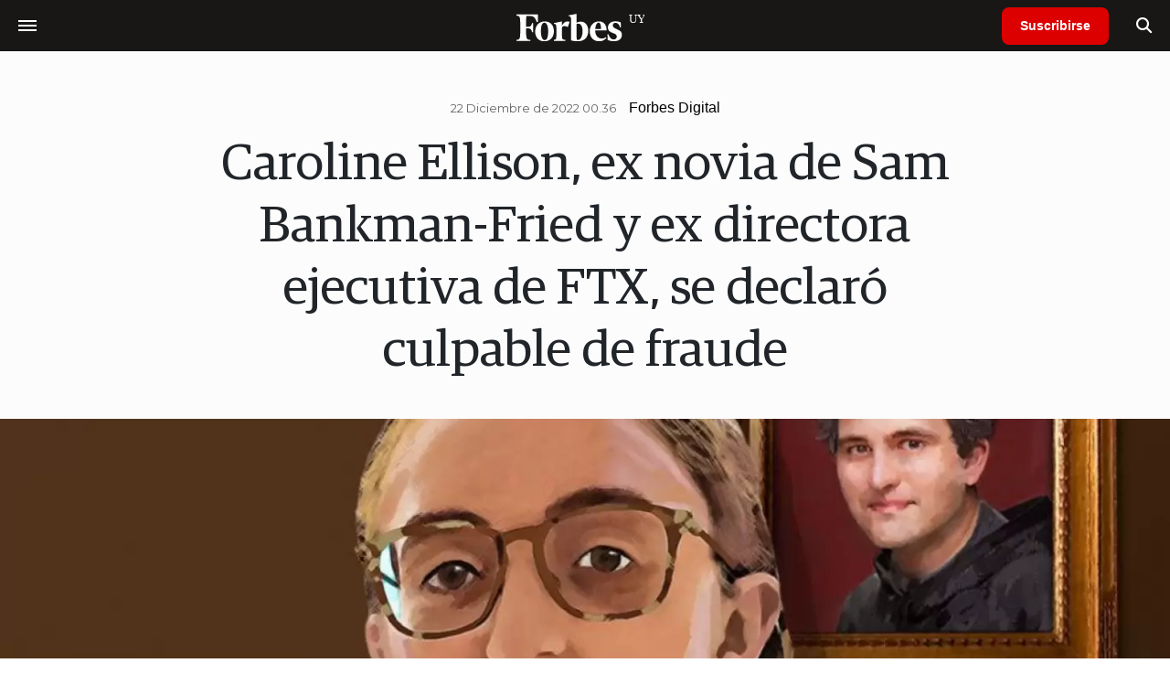

--- FILE ---
content_type: text/html; charset=UTF-8
request_url: https://www.forbesuruguay.com/money/caroline-ellison-ex-novia-sam-bankman-fried-ex-directora-ejecutiva-ftx-declaro-culpable-fraude-n26863
body_size: 14488
content:
<!DOCTYPE html>
<html lang="es">
<head>
	<title>Caroline Ellison, ex novia de Sam Bankman-Fried y ex directora ejecutiva de FTX, se declaró culpable de fraude - Forbes Uruguay</title>
    <meta charset="UTF-8">
	<meta name="keywords" content="Caroline Ellison, criptomonedas, Crypto, Cryptomonedas, FTX Trading Ltd, Gary Wang, Sam Bankman-Fried" />
	<meta name="description" content="La exdirectora ejecutiva de Alameda Research, Caroline Ellison, y el cofundador de FTX, Gary Wang, se declararon culpables de los cargos relacionados con el colapso de FTX, anunció el fiscal federal Damian Williams el miércoles por la noche." />
                            
            <link rel="canonical" href="https://www.forbesargentina.com/money/caroline-ellison-ex-novia-sam-bankman-fried-ex-directora-ejecutiva-ftx-declaro-culpable-fraude-n26861" />
        <link rel="amphtml" href="https://www.forbesuruguay.com/money/caroline-ellison-ex-novia-sam-bankman-fried-ex-directora-ejecutiva-ftx-declaro-culpable-fraude-n26863/amp"/>
    <meta property="og:url" content="https://www.forbesuruguay.com/money/caroline-ellison-ex-novia-sam-bankman-fried-ex-directora-ejecutiva-ftx-declaro-culpable-fraude-n26863" />
    <meta property="og:title" content="Caroline Ellison, ex novia de Sam Bankman-Fried y ex directora ejecutiva de FTX, se declaró culpable de fraude" />
    <meta property="og:description" content="La exdirectora ejecutiva de Alameda Research, Caroline Ellison, y el cofundador de FTX, Gary Wang, se declararon culpables de los cargos relacionados con el colapso de FTX, anunció el fiscal federal Damian Williams el miércoles por la noche." />
            <meta property="og:image" content="https://statics.forbesuruguay.com/2022/11/637795bdc612c.jpg" />
        
    
    <meta name="og:type" content="article" />
    <meta name="og:site_name" content="Forbes Uruguay" />
    <meta name="og:region" content="Montevideo" />
    <meta name="og:country-name" content="Argentina" />   
    
    <meta name="twitter:card" content="summary_large_image" />
    <meta name="twitter:title" content="Caroline Ellison, ex novia de Sam Bankman-Fried y ex directora ejecutiva de FTX, se declaró culpable de fraude - Forbes Uruguay" />
            <meta name="twitter:image" content="https://statics.forbesuruguay.com/2022/11/637795bdc612c.jpg" />
     
        <meta name="twitter:site" content="@forbesuruguay" />
    <meta name="twitter:creator" content="@forbesuruguay" />
        
    <meta name="twitter:domain" content="https://www.forbesuruguay.com/" />
    <meta name="twitter:description" content="La exdirectora ejecutiva de Alameda Research, Caroline Ellison, y el cofundador de FTX, Gary Wang, se declararon culpables de los cargos relacionados con el colapso de FTX, anunció el fiscal federal Damian Williams el miércoles por la noche." />   
    <script type="application/ld+json">
    {
      "@context": "http://schema.org",
      "@type": "NewsArticle",
      "headline": "Caroline Ellison, ex novia de Sam Bankman-Fried y ex directora ejecutiva de FTX, se declaró culpable de fraude",
      "url": "https://www.forbesuruguay.com/money/caroline-ellison-ex-novia-sam-bankman-fried-ex-directora-ejecutiva-ftx-declaro-culpable-fraude-n26863",
      "dateCreated": "2022-12-22T00:41:07-03:00",
      "dateModified": "2022-12-23T09:48:51-03:00",
      "articleSection": "Money",
      "keywords": "Caroline Ellison, criptomonedas, Crypto, Cryptomonedas, FTX Trading Ltd, Gary Wang, Sam Bankman-Fried",
      "datePublished": "2022-12-22T00:36:00-03:00",
      "publisher": {
        "@type": "Organization",
        "name": "Forbes Uruguay",
        "logo": {
          "@type": "ImageObject",
          "url": "https://statics.forbesuruguay.com/forbes/img/global/app/forbes-app-icon_144x144.png",
          "width": 512,
          "height": 512
        }
      },
      "mainEntityOfPage": {
        "@type": "WebPage",
        "@id": "https://www.forbesuruguay.com/money/caroline-ellison-ex-novia-sam-bankman-fried-ex-directora-ejecutiva-ftx-declaro-culpable-fraude-n26863"
      },
      "author": {
        "@type": "Person",
                    "name": "Forbes Digital",
            "url": "https://www.forbesuruguay.com/autor/forbes-digital-a71"
                                        ,"sameAs": [
                                    "https://twitter.com/forbesargentina"
                                  
                                    ,"https://www.facebook.com/ForbesArgentina"
                                  
                                    ,"https://www.instagram.com/forbesargentina/"
                 
                                    ,"https://www.linkedin.com/company/forbes-argentina/mycompany/"
                             
                ]       
                        
              },      
              "image": ""
          }
</script>    
<script type="application/ld+json">
    {
    "@context": "http://schema.org",
      "@type": "BreadcrumbList",
      "itemListElement": [{
        "@type": "ListItem",
        "position": 1,
        "name": "Money",
        "item": "https://www.forbesuruguay.com/money/"
      },{
        "@type": "ListItem",
        "position": 2,
        "name": "Caroline Ellison, ex novia de Sam Bankman-Fried y ex directora ejecutiva de FTX, se declaró culpable de fraude"
      }]
    }
    
</script>
        <meta name="theme-color" content="#000000">
    <meta name="msapplication-navbutton-color" content="#000000">
    <meta name="apple-mobile-web-app-status-bar-style" content="#000000"> 
          	  
	<meta name="author" content="Amura CMS">
    <meta name="generator" content="AmuraCMS powered by Amura" />
    <meta name="viewport" content="width=device-width, initial-scale=1">
    <link rel="dns-prefetch" href="//code.jquery.com" />
    <link rel="dns-prefetch" href="//fonts.googleapis.com" />
    <link rel="dns-prefetch" href="//cdnjs.cloudflare.com" />
    <link rel="preconnect" href="https://fonts.googleapis.com">
    <link rel="preconnect" href="https://fonts.gstatic.com" crossorigin>
        <link rel="dns-prefetch" href="//statics.forbesuruguay.com/"/>
    <link rel="preconnect" href="https://statics.forbesuruguay.com/"/>    
    <link rel="preload" as="style" href="https://fonts.googleapis.com/css?family=Montserrat:400,500,600,700&display=swap" onload="this.rel='stylesheet'" />
    <link rel="shortcut icon" href="https://statics.forbesuruguay.com/forbes/img/global/favicon.ico?v1"/>
    <link rel="preload" as="font" href="https://statics.forbesuruguay.com/forbes/webfonts/fa-solid-900.woff2" type="font/woff2" crossorigin="anonymous">
    <link rel="preload" as="font" href="https://statics.forbesuruguay.com/forbes/webfonts/fa-brands-400.woff2" type="font/woff2" crossorigin="anonymous">
    <link rel="preload" as="font" href="https://statics.forbesuruguay.com/forbes/webfonts/weater/weathericons-regular-webfont.woff2" type="font/woff2" crossorigin="anonymous">
    <link rel="preload" as="font" href="https://statics.forbesuruguay.com/forbes/fonts/GuardianEgyp-Regular.woff2" type="font/woff2" crossorigin="anonymous">
    <link rel="preload" as="font" href="https://statics.forbesuruguay.com/forbes/fonts/GuardianEgyp-Bold.woff2" type="font/woff2" crossorigin="anonymous">
    <link rel="preload" as="font" href="https://statics.forbesuruguay.com/forbes/fonts/GuardianEgyp-Light.woff2" type="font/woff2" crossorigin="anonymous">
    
    <link rel="apple-touch-icon" sizes="57x57" href="https://statics.forbesuruguay.com/forbes/img/global/app/forbes-app-icon_57x57.png">
    <link rel="apple-touch-icon" sizes="72x72" href="https://statics.forbesuruguay.com/forbes/img/global/app/forbes-app-icon_72x72.png">
    <link rel="apple-touch-icon" sizes="114x114" href="https://statics.forbesuruguay.com/forbes/img/global/app/forbes-app-icon_114x114.png">
    <link rel="apple-touch-icon" sizes="144x144" href="https://statics.forbesuruguay.com/forbes/img/global/app/forbes-app-icon_144x144.png">
      
     
	
	<link type="text/css" rel="stylesheet" href="https://cdnjs.cloudflare.com/ajax/libs/font-awesome/6.4.2/css/all.min.css" />
<link type="text/css" rel="stylesheet" href="https://cdnjs.cloudflare.com/ajax/libs/Swiper/11.0.5/swiper-bundle.css" />
<link type="text/css" rel="stylesheet" href="https://statics.forbesuruguay.com/forbes/css/forbes.css?v=1765646897" />
 
	<!-- JAVASCRIPT -->
	<!--[if lt IE 9]>
	    <script src="http://html5shim.googlecode.com/svn/trunk/html5.js"></script>
	<![endif]-->
        	        <script data-ad-client="ca-pub-9703931677337609" async src="https://pagead2.googlesyndication.com/pagead/js/adsbygoogle.js"></script>

		<!-- ANALYTICS -->
        <script async src="https://www.googletagmanager.com/gtag/js?id=UA-144374987-1"></script>
        <script>
          window.dataLayer = window.dataLayer || [];
          function gtag(){dataLayer.push(arguments);}
          gtag('js', new Date());

          gtag('config', 'UA-144374987-1');
        </script>

        <!-- Global site tag (gtag.js) - Google Analytics -->
        <script async src="https://www.googletagmanager.com/gtag/js?id=G-14JVX87HJ4"></script>
        <script>
          window.dataLayer = window.dataLayer || [];
          function gtag(){dataLayer.push(arguments);}
            gtag('js', new Date());
            gtag('config', 'G-14JVX87HJ4');
            gtag('event', 'page_view', {
                                amr_url: 'https://www.forbesuruguay.com/money/caroline-ellison-ex-novia-sam-bankman-fried-ex-directora-ejecutiva-ftx-declaro-culpable-fraude-n26863',
                amr_section: 'Money',
                amr_id: '26863',
                amr_idm: '18929',
                amr_date: '2022-12-22',
                amr_autor: 'Forbes Digital',
                amr_title: 'Caroline Ellison, ex novia de Sam Bankman-Fried y ex directora ejecutiva de FTX, se declaró culpable de fraude',
                amr_topic: 'Crypto',
                amr_format: '10',
                                amr_type: 'nota',
                amr_origin: 'html'                     
            });            
        </script>

        <!-- Global site tag (gtag.js) - Google Ads: 10905248763 -->
        <script async src="https://www.googletagmanager.com/gtag/js?id=AW-10905248763"></script>
        <script>
          window.dataLayer = window.dataLayer || [];
          function gtag(){dataLayer.push(arguments);}
          gtag('js', new Date());

          gtag('config', 'AW-10905248763');
        </script>

         
            <script async src="https://pagead2.googlesyndication.com/pagead/js/adsbygoogle.js?client=ca-pub-4785871238467463" crossorigin="anonymous"></script>
            
            <!-- Global site tag (gtag.js) - Google Analytics -->
            <script async src="https://www.googletagmanager.com/gtag/js?id=G-49W625GE5V"></script>
            <script>
              window.dataLayer = window.dataLayer || [];
              function gtag(){dataLayer.push(arguments);}
              gtag('js', new Date());

              gtag('config', 'G-49W625GE5V');
            </script>
        
        <script type="text/javascript">
            (function(c,l,a,r,i,t,y){
                c[a]=c[a]||function(){(c[a].q=c[a].q||[]).push(arguments)};
                t=l.createElement(r);t.async=1;t.src="https://www.clarity.ms/tag/"+i;
                y=l.getElementsByTagName(r)[0];y.parentNode.insertBefore(t,y);
            })(window, document, "clarity", "script", "7agrnhzyxy");
        </script>

        <script defer src="https://cdn.unblockia.com/h.js"></script>

	                <script>
        (function () {    
            const endpoint =  "https://www.forbesuruguay.com/api/track";
            navigator.sendBeacon(endpoint, JSON.stringify({ 
                news: 26863,
                media: 3,
                section: 4,
                date: 20221222,
                signature: "d4faab128a86ba13c755fa02c9fce0ed1e8f1c3dc79eeb7ff09cb0e736c00f93",
            }));
        })();
        </script>
	                                                                                                             <script async src="https://securepubads.g.doubleclick.net/tag/js/gpt.js"></script>
    <script>
    var active_pre = false;        
    window.googletag = window.googletag || {cmd: []};
    googletag.cmd.push(function() {
        googletag.defineSlot('/22997503867/Nota_Desktop_Zocalo', [[970, 90], [728, 90]], 'div-gpt-ad-1625236858665-10').addService(googletag.pubads());
        googletag.defineSlot('/22997503867/Nota_Desktop_Top', [[970, 90], [728, 90], [970, 250]], 'div-gpt-ad-1625236858665-2').addService(googletag.pubads());        
        
        googletag.defineSlot('/22997503867/Nota_Desktop_Outstream', ['fluid', [1, 1], [300, 1], [300, 250]], 'div-gpt-ad-1625236858665-4').addService(googletag.pubads());
        googletag.defineSlot('/22997503867/Nota_Desktop_300x250x1', [300, 250], 'div-gpt-ad-1625236858665-3').addService(googletag.pubads());        
        googletag.defineSlot('/22997503867/Nota_Desktop_300x600x1', [[300, 600], [300, 250]], 'div-gpt-ad-1625236858665-5').addService(googletag.pubads());
          
        googletag.defineSlot('/22997503867/Nota_Desktop_970x250x1', [970, 250], 'div-gpt-ad-1625236858665-9').addService(googletag.pubads());
        googletag.defineSlot('/22997503867/Nota_Desktop_728x90x1', [728, 90], 'div-gpt-ad-1625236858665-6').addService(googletag.pubads());
        googletag.defineSlot('/22997503867/Nota_Desktop_728x90x2', [728, 90], 'div-gpt-ad-1625236858665-7').addService(googletag.pubads());
        googletag.defineSlot('/22997503867/Nota_Desktop_728x90x3', [728, 90], 'div-gpt-ad-1625236858665-8').addService(googletag.pubads());        
          
        googletag.defineSlot('/22997503867/Nota_Desktop_vSlider', [1, 1], 'div-gpt-ad-1625236858665-1').addService(googletag.pubads());
        googletag.defineSlot('/22997503867/Nota_Desktop_ITT', [[680, 400], [1, 1]], 'div-gpt-ad-1625234950392-0').addService(googletag.pubads());         
        googletag.pubads().setTargeting('Seccion', '4');          
        googletag.pubads().setTargeting('Tema', '20');
        googletag.pubads().setTargeting('Formato', '10');        
        googletag.pubads().enableSingleRequest();
        googletag.pubads().collapseEmptyDivs();
        googletag.enableServices();
        googletag.pubads().addEventListener('slotRenderEnded',
    function(event) {
        var slot = event.slot;
        if(slot.getSlotElementId()=='div-gpt-ad-1625234950392-0'){
            if(!event.isEmpty){
                active_pre = true;
                console.group(
                  'Slot', slot.getSlotElementId(), 'finished rendering.');

                // Log details of the rendered ad.
                console.log('Advertiser ID:', event.advertiserId);
                console.log('Campaign ID: ', event.campaignId);
                console.log('Creative ID: ', event.creativeId);
                console.log('Is empty?:', event.isEmpty);
                console.log('Line Item ID:', event.lineItemId);
                console.log('Size:', event.size);
                console.log('Source Agnostic Creative ID:',
                          event.sourceAgnosticCreativeId);
                console.log('Source Agnostic Line Item ID:',
                          event.sourceAgnosticLineItemId);
                console.groupEnd();
            }
        }
    }
);     });
    </script>
                 	
                                    </head>

<body> 
    <main id="forbes" class="nota" data-root=https://www.forbesuruguay.com/>
   <header class="am-top">
	<div class="tp">
                    <div class="hamb">
                <div class="hamburger-inner">
                    <div class="bar bar1"></div>
                    <div class="bar bar2"></div>
                    <div class="bar bar3"></div>
                    <div class="bar bar4"></div>
                </div>
            </div>        
        		<a href="https://www.forbesuruguay.com/" class="logo" title="Forbes Uruguay"><img src="https://statics.forbesuruguay.com/forbes/img/global/forbes.uy.svg" alt="Forbes Uruguay" width="140" height="34"></a>
		<div class="access">
                            <a href="https://www.forbesuruguay.com/suscribe" class="btn-susc" title="Suscribirse">Suscribirse</a>
                <a href="#" class="bt-search" aria-label="search"><i class="fas fa-search"></i></a>	
            			
		</div>	
	</div>
</header>
<div class="menu-am-desp">
    <div class="nav-content-am">
        <nav class="menu">
            <ul>
                                                            <li>
                                                            <a href="https://www.forbesuruguay.com/especial/today" title="Today"  >Today</a>
                                                                                </li>
                                                                                <li>
                                                            <a href="https://www.forbesuruguay.com/especial/innovacion" title="Innovación"  >Innovación</a>
                                                                                </li>
                                                                                <li>
                                                            <a href="https://www.forbesuruguay.com/especial/liderazgo" title="Liderazgo"  >Liderazgo</a>
                                                                                </li>
                                                                                <li>
                                                            <a href="https://www.forbesuruguay.com/especial/money" title="Money"  >Money</a>
                                                                                </li>
                                                                                <li>
                                                            <a href="https://www.forbesuruguay.com/especial/negocios" title="Negocios"  >Negocios</a>
                                                                                </li>
                                                                                <li>
                                                            <a href="https://www.forbesuruguay.com/especial/lifestyle" title="Lifestyle"  >Lifestyle</a>
                                                                                </li>
                                                                                <li>
                                                            <a href="https://www.forbesuruguay.com/especial/millonarios" title="Millonarios"  >Millonarios</a>
                                                                                </li>
                                                                                <li>
                                                            <a href="https://summit.forbesuruguay.com/" title="Forbes Summit" target="_blank" rel="noopener">Forbes Summit</a>
                                                                                </li>
                                                                                <li>
                                                            <a href="https://www.forbesuruguay.com/publicidad/mediakit" title="MediaKit"  >MediaKit</a>
                                                                                </li>
                                                                                <li>
                                                            <a href="https://www.forbesuruguay.com/suscribe" title="Suscribirse"  >Suscribirse</a>
                                                                                </li>
                                     
                <li class="search-mobile">
                    <div class="box">
                        <form id="search" method="get" action="https://www.forbesuruguay.com/search">
                            <input type="text" name="q" class="txt" placeholder="Buscar...">
                            <button type="submit" aria-label="search"><i class="fas fa-search"></i></button>
                        </form>
                    </div>
                </li>            
                <li class="redes">
                                            <a href="https://www.facebook.com/forbesuruguay/" target="_blank" rel="noopener" aria-label="Facebook"><i class="fab fa-facebook-square"></i></a>
                     
                                            <a href="https://twitter.com/forbesuruguay" target="_blank" rel="noopener" aria-label="Twitter"><i class="fa-brands fa-x-twitter"></i></a>
                                        
                                            <a href="https://instagram.com/forbesuruguay" target="_blank" rel="noopener" aria-label="Instagram"><i class="fab fa-instagram"></i></a>
                     
                                         
                                            <a href="https://www.linkedin.com/company/forbesuruguay/" target="_blank" rel="noopener" aria-label="Linkedin"><i class="fab fa-linkedin"></i></a>
                     
                     
                                     
                </li>            
            </ul>
            <ol class="secundario">
                                                                                                <li><a href="https://www.forbesuruguay.com/terminos-condiciones" title="Términos y condiciones" >Términos y condiciones</a></li>
                                                                                <li><a href="https://www.forbesuruguay.com/politica-privacidad" title="Legales" >Legales</a></li>
                                                                                <li><a href="https://www.forbesuruguay.com/mediakit" title="MediaKit" >MediaKit</a></li>
                                                                                <li><a href="https://www.forbesuruguay.com/contacto" title="Contacto" >Contacto</a></li>
                                                                                <li><a href="https://www.forbesuruguay.com/valores" title="Valores y estándares editoriales" >Valores y estándares editoriales</a></li>
                                                                                <li><a href="https://www.forbesuruguay.com/newsletter" title="Newsletter" >Newsletter</a></li>
                                                </ol>
        </nav>
        <p>&copy; 2026. Forbes Uruguay. <br> Todos los derechos reservados.</p>
    </div>
</div>            

<div class="search-area">
	<div class="log"><img src="https://statics.forbesuruguay.com/forbes/img/global/forbes.uy.svg" alt="Forbes Uruguay"></div>
	<div class="box">
        <form id="search" method="get" action="https://www.forbesuruguay.com/search">
            <input type="text" name="q" class="txt" placeholder="Buscar...">
            <button type="submit" aria-label="search"><i class="fas fa-arrow-right"></i></button>
        </form>
	</div>
	<a href="#" class="close-search"><i class="far fa-times-circle"></i></a>
</div>
    <div class="contoy">
    
    <div class="ficha-container premium">
            <div class="header-hero top">
                                    <div class="background" style="background-image: url('https://statics.forbesuruguay.com/2022/11/crop/637795bdc612c__1366x766.webp');">
                            </div>             
                        <div class="titles top">
                <div class="titles-container"></div>
                <div class="pre-content">
                    <span class="date">22 Diciembre de 2022 00.36</span>
                                            <p class="autor"><a href="https://www.forbesuruguay.com/autor/forbes-digital-a71" title="Forbes Digital">Forbes Digital</a> </p>
                                        
                </div>             
                <div class="titles-content">
                    <h1 class="headline center">Caroline Ellison, ex novia de Sam Bankman-Fried y ex directora ejecutiva de FTX, se declaró culpable de fraude</h1>
                </div>

            </div>
        </div>
        <div class="wrapper"> 
                <div class="row">
            <div class="col-lg-2">
            <div class="sharer">
    <span>Share</span>
    <a href="#" class="redlink " title="Whatsapp" onclick="javascript:trackSocial('whatsapp', 'https://www.forbesuruguay.com/money/caroline-ellison-ex-novia-sam-bankman-fried-ex-directora-ejecutiva-ftx-declaro-culpable-fraude-n26863', 'Caroline\u0020Ellison,\u0020ex\u0020novia\u0020de\u0020Sam\u0020Bankman\u002DFried\u0020y\u0020ex\u0020directora\u0020ejecutiva\u0020de\u0020FTX,\u0020se\u0020declar\u00F3\u0020culpable\u0020de\u0020fraude');return false"><i class="fab fa-whatsapp"></i></a>    
    <a href="#" class="redlink" title="Twitter" onclick="javascript:trackSocial('twitter', 'https://www.forbesuruguay.com/money/caroline-ellison-ex-novia-sam-bankman-fried-ex-directora-ejecutiva-ftx-declaro-culpable-fraude-n26863', 'Caroline\u0020Ellison,\u0020ex\u0020novia\u0020de\u0020Sam\u0020Bankman\u002DFried\u0020y\u0020ex\u0020directora\u0020ejecutiva\u0020de\u0020FTX,\u0020se\u0020declar\u00F3\u0020culpable\u0020de\u0020fraude');return false"><i class="fa-brands fa-x-twitter"></i></a>
    <a href="#" class="redlink" title="Facebook" onclick="javascript:trackSocial('facebook', 'https://www.forbesuruguay.com/money/caroline-ellison-ex-novia-sam-bankman-fried-ex-directora-ejecutiva-ftx-declaro-culpable-fraude-n26863');return false"><i class="fab fa-facebook-square"></i></a> 
    <a href="#" class="redlink" title="Reddit" onclick="javascript:trackSocial('reddit', 'https://www.forbesuruguay.com/money/caroline-ellison-ex-novia-sam-bankman-fried-ex-directora-ejecutiva-ftx-declaro-culpable-fraude-n26863', 'Caroline\u0020Ellison,\u0020ex\u0020novia\u0020de\u0020Sam\u0020Bankman\u002DFried\u0020y\u0020ex\u0020directora\u0020ejecutiva\u0020de\u0020FTX,\u0020se\u0020declar\u00F3\u0020culpable\u0020de\u0020fraude');return false"><i class="fab fa-reddit"></i></a> 
    <a href="#" class="redlink d-sm-none" title="Telegram" onclick="javascript:trackSocial('telegram', 'https://www.forbesuruguay.com/money/caroline-ellison-ex-novia-sam-bankman-fried-ex-directora-ejecutiva-ftx-declaro-culpable-fraude-n26863', 'Caroline\u0020Ellison,\u0020ex\u0020novia\u0020de\u0020Sam\u0020Bankman\u002DFried\u0020y\u0020ex\u0020directora\u0020ejecutiva\u0020de\u0020FTX,\u0020se\u0020declar\u00F3\u0020culpable\u0020de\u0020fraude');return false"><i class="fab fa-telegram-plane"></i></a>
    <a href="#" class="redlink" title="Linkedin" onclick="javascript:trackSocial('linkedin', 'https://www.forbesuruguay.com/money/caroline-ellison-ex-novia-sam-bankman-fried-ex-directora-ejecutiva-ftx-declaro-culpable-fraude-n26863', 'Caroline\u0020Ellison,\u0020ex\u0020novia\u0020de\u0020Sam\u0020Bankman\u002DFried\u0020y\u0020ex\u0020directora\u0020ejecutiva\u0020de\u0020FTX,\u0020se\u0020declar\u00F3\u0020culpable\u0020de\u0020fraude');return false"><i class="fab fa-linkedin"></i></a>
</div>
            </div>
            <div class="col-lg-8">
                <div class="pre-content">
                    <h2 class="subtitulo">La exdirectora ejecutiva de Alameda Research, Caroline Ellison, y el cofundador de FTX, Gary Wang, se declararon culpables de los cargos relacionados con el colapso de FTX, anunció el fiscal federal Damian Williams el miércoles por la noche.</h2>
                </div>
                <article class="content">
                    

	                    	     	    
         
                
        	        <p>La ex directora ejecutiva de Alameda Research, Caroline Ellison, y el cofundador de FTX, Gary Wang, se declararon culpables de los cargos relacionados con el colapso de FTX, anunció el fiscal federal Damian Williams el miércoles por la noche.</p> 
                       
        	     	    
         
                
                    <figure class="image"><img loading="lazy" width="100" height="100" class="cst_img" src="https://statics.forbesuruguay.com/2022/11/crop/637795bf68c49__822x822.webp" alt="Caroline Ellison."><figcaption>Caroline Ellison</figcaption></figure><p>La Comisión de Bolsa y Valores de EE. UU. (SEC) y la Comisión de Comercio de Futuros de Productos Básicos (CFTC) también anunciaron cargos contra los dos, diciendo que Ellison manipuló el precio de FTT, un token de intercambio emitido por FTX, bajo la dirección del fundador de la bolsa, Sam Bankman-Fried.</p> 
                                   
        	     	    
         
                
                    <blockquote><h4>Los dos están cooperando con los investigadores, anunció Williams. El Fiscal Federal para el Distrito Sur de Nueva York (SDNY, por sus siglas en inglés) no especificó de qué se acusaba a los dos. Los registros judiciales no estuvieron disponibles de inmediato.</h4></blockquote><p>El fundador de FTX, Sam Bankman-Fried, fue acusado de ocho delitos por el SDNY a principios de este mes después de ser arrestado en Nassau.<strong> Los cargos incluyen lavado de dinero, fraude electrónico, fraude de valores y violaciones de financiamiento de campañas. Está siendo extraditado a los Estados Unidos, confirmó Williams en su declaración, diciendo que el fundador de FTX estaba bajo custodia del FBI y comparecería ante el tribunal "lo antes posible".</strong></p> 
                                   
        	     	    
         
                                         <div class="statics_module">
              
                <!-- Desktop_Outstream -->
                <div id='div-gpt-ad-1625236858665-4' style='min-width: 300px; min-height: 100px;'>
                  <script>
                    googletag.cmd.push(function() { googletag.display('div-gpt-ad-1625236858665-4'); });
                  </script>
                </div>
                    </div>    
      
 
 
        
                    <figure class="image"><img loading="lazy" width="100" height="100" class="cst_img" src="https://statics.forbesuruguay.com/2022/11/crop/637cd56038869__822x822.webp" alt="Sam"><figcaption> </figcaption></figure><p>En un comunicado, el subdirector de cumplimiento de la SEC, Sanjay Wadhwa, dijo que los tres <i><strong>“participaban activamente en un plan para ocultar información material a los inversionistas de FTX, incluso a través de los esfuerzos del Sr. Bankman-Fried y la Sra. Ellison para apuntalar artificialmente el valor de FTT. , que sirvió como garantía para préstamos no revelados que Alameda obtuvo de FTX de conformidad con su línea de crédito no revelada y prácticamente ilimitada".</strong></i></p> 
                                   
        	     	    
         
                
        	        <p><i><strong>"Al desviar subrepticiamente los fondos de los clientes de FTX a los libros de Alameda, los demandados ocultaron los riesgos muy reales que enfrentaban los inversores y clientes de FTX",</strong></i> dijo Wadhwa.</p> 
                       
        	     	    
         
                
                    <figure class="image"><img loading="lazy" width="100" height="100" class="cst_img" src="https://statics.forbesuruguay.com/2022/11/crop/637795beed7f0__822x822.webp" alt="Caroline Ellison."><figcaption>Caroline Ellison.</figcaption></figure><p>Ellison era una confidente cercana de Bankman-Fried y fue su novia y los fiscales la han atacado por su papel en la manipulación del token de intercambio FTT de FTX, que Alameda había utilizado como garantía para inversiones. A principios de diciembre, Ellison, que se cree que reside en Hong Kong o Nassau, fue vista en Manhattan en una cafetería, lo que llevó a muchos a sospechar que estaba trabajando con las autoridades.</p> 
                                   
        	     	    
                 	                                                                                  <div class="relacionados">
  <span class="tt">Mira tambi&eacute;n</span>
  <div class="row">
    <div class="col-md-6">
      <div class="box">
        <div class="row">
          <div class="col-4">
            <div class="figure">
              <a href="https://www.forbesuruguay.com/millonarios/sam-bankman-fried-esquiva-prision-pago-una-fianza-us-250-millones-estara-recluido-casa-sus-padres-n26911" title="Sam Bankman-Fried esquiva la prisión: pagó una fianza de US$ 250 millones y estará recluido en la casa de sus padres"
                ><img
                  src="https://statics.forbesuruguay.com/2022/12/crop/63a4b97d96abd__250x175.webp"
                  alt="Sam Bankman-Fried esquiva la prisión: pagó una fianza de US$ 250 millones y estará recluido en la casa de sus padres"
              /></a>
            </div>
          </div>
          <div class="col-8">
            <div class="article">
              <p class="name"></p>
              <h6 class="tit">
                <a href="https://www.forbesuruguay.com/millonarios/sam-bankman-fried-esquiva-prision-pago-una-fianza-us-250-millones-estara-recluido-casa-sus-padres-n26911" title="Sam Bankman-Fried esquiva la prisión: pagó una fianza de US$ 250 millones y estará recluido en la casa de sus padres"
                  >Sam Bankman-Fried esquiva la prisión: pagó una fianza de US$ 250 millones y estará recluido en la casa de sus padres</a
                >
              </h6>
            </div>
          </div>
        </div>
      </div>
    </div>
        <div class="col-md-6">
      <div class="box">
        <div class="row">
          <div class="col-4">
            <div class="figure">
              <a href="https://www.forbesuruguay.com/money/con-una-bolsa-manos-desalinado-san-bankman-fried-extraditado-usa-puede-estar-preso-115-anos-n26860" title="Sam Bankman-Fried esquiva la prisión: pagó una fianza de US$ 250 millones y estará recluido en la casa de sus padres"
                ><img
                  src="https://statics.forbesuruguay.com/2022/12/crop/63a3acfa8cf57__250x175.webp"
                  alt="Con una bolsa en las manos y desaliñado, San Bankman-Fried es extraditado a USA y puede estar preso 115 años"
              /></a>
            </div>
          </div>
          <div class="col-8">
            <div class="article">
              <p class="name"></p>
              <h6 class="tit">
                <a href="https://www.forbesuruguay.com/money/con-una-bolsa-manos-desalinado-san-bankman-fried-extraditado-usa-puede-estar-preso-115-anos-n26860" title="Con una bolsa en las manos y desaliñado, San Bankman-Fried es extraditado a USA y puede estar preso 115 años"
                  >Con una bolsa en las manos y desaliñado, San Bankman-Fried es extraditado a USA y puede estar preso 115 años</a
                >
              </h6>
            </div>
          </div>
        </div>
      </div>
    </div>
      </div>
</div>
                        	            
		 
                
        	        <p><strong>Poco después, Ellison contrató al bufete de abogados WilmerHale para que se representara a sí misma. WilmerHale cuenta con Stephanie Avakian, ex directora de la División de Cumplimiento de la Comisión de Bolsa y Valores de EE. UU., como una de sus principales abogadas.</strong></p> 
                       
        	     	    
                 	                                                                                  <div class="relacionados">
  <span class="tt">Mira tambi&eacute;n</span>
  <div class="row">
    <div class="col-md-6">
      <div class="box">
        <div class="row">
          <div class="col-4">
            <div class="figure">
              <a href="https://www.forbesuruguay.com/money/las-acciones-disney-van-camino-su-peor-rendimiento-1974-n26856" title="Las acciones de Disney van camino a su peor rendimiento desde 1974"
                ><img
                  src="https://statics.forbesuruguay.com/2022/12/crop/63a38dbac3d19__250x175.webp"
                  alt="Las acciones de Disney van camino a su peor rendimiento desde 1974"
              /></a>
            </div>
          </div>
          <div class="col-8">
            <div class="article">
              <p class="name"></p>
              <h6 class="tit">
                <a href="https://www.forbesuruguay.com/money/las-acciones-disney-van-camino-su-peor-rendimiento-1974-n26856" title="Las acciones de Disney van camino a su peor rendimiento desde 1974"
                  >Las acciones de Disney van camino a su peor rendimiento desde 1974</a
                >
              </h6>
            </div>
          </div>
        </div>
      </div>
    </div>
        <div class="col-md-6">
      <div class="box">
        <div class="row">
          <div class="col-4">
            <div class="figure">
              <a href="https://www.forbesuruguay.com/money/un-vistazo-interior-tether-polemica-crypto-genera-miedo-entusiasmo-n26839" title="Las acciones de Disney van camino a su peor rendimiento desde 1974"
                ><img
                  src="https://statics.forbesuruguay.com/2022/12/crop/63a325fab7fec__250x175.webp?v=1725998704"
                  alt="Un vistazo al interior de Tether, la polémica crypto que genera miedo y entusiasmo"
              /></a>
            </div>
          </div>
          <div class="col-8">
            <div class="article">
              <p class="name"></p>
              <h6 class="tit">
                <a href="https://www.forbesuruguay.com/money/un-vistazo-interior-tether-polemica-crypto-genera-miedo-entusiasmo-n26839" title="Un vistazo al interior de Tether, la polémica crypto que genera miedo y entusiasmo"
                  >Un vistazo al interior de Tether, la polémica crypto que genera miedo y entusiasmo</a
                >
              </h6>
            </div>
          </div>
        </div>
      </div>
    </div>
      </div>
</div>
                        	            
		 
                                         <div class="statics_module">
              
                <!-- Desktop_728x90x1 -->
                <div id='div-gpt-ad-1625236858665-6' style='min-width: 728px; min-height: 90px;'>
                  <script>
                    googletag.cmd.push(function() { googletag.display('div-gpt-ad-1625236858665-6'); });
                  </script>
                </div>
                    </div>    
      
    


 
        
        	        <p>"<i><strong>Si participó en una mala conducta en FTX o Alameda, ahora es el momento de adelantarse. Nos estamos moviendo rápidamente y nuestra paciencia no es eterna", </strong></i>dijo Williams.</p> 
                       
        	     	    
                 	                                                                                  <div class="relacionados">
  <span class="tt">Mira tambi&eacute;n</span>
  <div class="row">
    <div class="col-md-6">
      <div class="box">
        <div class="row">
          <div class="col-4">
            <div class="figure">
              <a href="https://www.forbesuruguay.com/money/tras-colapso-ftx-sam-bankman-fried-otro-exchange-esta-mira-n26820" title="Tras el colapso de FTX y Sam Bankman-Fried,  otro exchange está en la mira"
                ><img
                  src="https://statics.forbesuruguay.com/2022/12/crop/63a300c866a15__250x175.webp"
                  alt="Tras el colapso de FTX y Sam Bankman-Fried,  otro exchange está en la mira"
              /></a>
            </div>
          </div>
          <div class="col-8">
            <div class="article">
              <p class="name"></p>
              <h6 class="tit">
                <a href="https://www.forbesuruguay.com/money/tras-colapso-ftx-sam-bankman-fried-otro-exchange-esta-mira-n26820" title="Tras el colapso de FTX y Sam Bankman-Fried,  otro exchange está en la mira"
                  >Tras el colapso de FTX y Sam Bankman-Fried,  otro exchange está en la mira</a
                >
              </h6>
            </div>
          </div>
        </div>
      </div>
    </div>
        <div class="col-md-6">
      <div class="box">
        <div class="row">
          <div class="col-4">
            <div class="figure">
              <a href="https://www.forbesuruguay.com/money/los-graficos-muestran-acerca-una-compra-navidena-wall-street-n26786" title="Tras el colapso de FTX y Sam Bankman-Fried,  otro exchange está en la mira"
                ><img
                  src="https://statics.forbesuruguay.com/2022/12/crop/63a21133c0c64__250x175.webp"
                  alt="Los gráficos muestran que se acerca una &quot;compra navideña&quot; en Wall Street"
              /></a>
            </div>
          </div>
          <div class="col-8">
            <div class="article">
              <p class="name"></p>
              <h6 class="tit">
                <a href="https://www.forbesuruguay.com/money/los-graficos-muestran-acerca-una-compra-navidena-wall-street-n26786" title="Los gráficos muestran que se acerca una &quot;compra navideña&quot; en Wall Street"
                  >Los gráficos muestran que se acerca una &quot;compra navideña&quot; en Wall Street</a
                >
              </h6>
            </div>
          </div>
        </div>
      </div>
    </div>
      </div>
</div>
                        	            
		 
                
        	        <p>Por su parte, la CFTC hizo acusaciones similares contra Wang y Ellison, diciendo que Ellison cometió fraude e hizo "tergiversaciones materiales" relacionadas con las ventas de FTT, mientras que Wang "permitió que Alameda mantuviera una línea de crédito esencialmente ilimitada en FTX".</p> 
                       
        	     	    
                 	                                                                                  <div class="relacionados">
  <span class="tt">Mira tambi&eacute;n</span>
  <div class="row">
    <div class="col-md-6">
      <div class="box">
        <div class="row">
          <div class="col-4">
            <div class="figure">
              <a href="https://www.forbesuruguay.com/money/que-tiene-visa-manos-impulsar-adopcion-criptomonedas-n26772" title="Qué tiene VISA entre manos para impulsar la adopción de criptomonedas"
                ><img
                  src="https://statics.forbesuruguay.com/2022/12/crop/63a1b05316f68__250x175.webp"
                  alt="Qué tiene VISA entre manos para impulsar la adopción de criptomonedas"
              /></a>
            </div>
          </div>
          <div class="col-8">
            <div class="article">
              <p class="name"></p>
              <h6 class="tit">
                <a href="https://www.forbesuruguay.com/money/que-tiene-visa-manos-impulsar-adopcion-criptomonedas-n26772" title="Qué tiene VISA entre manos para impulsar la adopción de criptomonedas"
                  >Qué tiene VISA entre manos para impulsar la adopción de criptomonedas</a
                >
              </h6>
            </div>
          </div>
        </div>
      </div>
    </div>
        <div class="col-md-6">
      <div class="box">
        <div class="row">
          <div class="col-4">
            <div class="figure">
              <a href="https://www.forbesuruguay.com/money/ryan-salame-mano-derecha-sam-bankman-fried-invirtio-secreto-us-6-millones-medio-colapso-ftx-n26721" title="Qué tiene VISA entre manos para impulsar la adopción de criptomonedas"
                ><img
                  src="https://statics.forbesuruguay.com/2022/12/crop/63a0c922a763c__250x175.webp"
                  alt="Ryan Salame, mano derecha de Sam Bankman-Fried, invirtió en secreto US$ 6 millones en medio del colapso de FTX"
              /></a>
            </div>
          </div>
          <div class="col-8">
            <div class="article">
              <p class="name"></p>
              <h6 class="tit">
                <a href="https://www.forbesuruguay.com/money/ryan-salame-mano-derecha-sam-bankman-fried-invirtio-secreto-us-6-millones-medio-colapso-ftx-n26721" title="Ryan Salame, mano derecha de Sam Bankman-Fried, invirtió en secreto US$ 6 millones en medio del colapso de FTX"
                  >Ryan Salame, mano derecha de Sam Bankman-Fried, invirtió en secreto US$ 6 millones en medio del colapso de FTX</a
                >
              </h6>
            </div>
          </div>
        </div>
      </div>
    </div>
      </div>
</div>
                        	            
		 
                                         <div class="statics_module">
              
                <!-- Desktop_728x90x2 -->
                <div id='div-gpt-ad-1625236858665-7' style='min-width: 728px; min-height: 90px;'>
                  <script>
                    googletag.cmd.push(function() { googletag.display('div-gpt-ad-1625236858665-7'); });
                  </script>
                </div>
                    </div>    
      
   
        
        	        <ul><li><i>Con información de CoinDesk</i></li></ul></p> 
                       
         
      




                                                 
                </article>
                	<div class="tags">
		<h6><span></span>Tags</h6>
					<a href="https://www.forbesuruguay.com/tags/caroline-ellison-t19995" title="Caroline Ellison">Caroline Ellison</a>
					<a href="https://www.forbesuruguay.com/tags/criptomonedas-t154" title="criptomonedas">criptomonedas</a>
					<a href="https://www.forbesuruguay.com/tags/crypto-t3674" title="Crypto">Crypto</a>
					<a href="https://www.forbesuruguay.com/tags/cryptomonedas-t17710" title="Cryptomonedas">Cryptomonedas</a>
					<a href="https://www.forbesuruguay.com/tags/ftx-trading-ltd-t16911" title="FTX Trading Ltd">FTX Trading Ltd</a>
					<a href="https://www.forbesuruguay.com/tags/gary-wang-t20216" title="Gary Wang">Gary Wang</a>
					<a href="https://www.forbesuruguay.com/tags/sam-bankman-fried-t5860" title="Sam Bankman-Fried">Sam Bankman-Fried</a>
			</div>
  
    
            </div>
            
        </div>
    </div>
   
</div>
  
                                                      

                                                        
     

            <div class="wrapper mt-4">
  <section class="grilla-comon">
    <h1 class="tit-sep negro">
      M&aacute;s noticias <i class="fas fa-chevron-right"></i>
    </h1>
    <div class="row">
                <div class="col-lg-3 col-md-4 col-sm-6">
        <article class="box">
          <figure>
            <a href="https://www.forbesuruguay.com/money/por-todos-miran-28-enero-fed-podria-frenar-recortes-trump-evalua-nuevo-titular-n84859" title="Por qué todos miran al 28 de enero: la Fed podría frenar los recortes y Trump evalúa un nuevo titular" class="wlz">
              <img data-src="https://statics.forbesuruguay.com/2024/11/crop/673f54f84ad64__600x390.webp" alt="Por qué todos miran al 28 de enero: la Fed podría frenar los recortes y Trump evalúa un nuevo titular" />
            </a>
          </figure>
          <div class="info">
            <h2 class="tit">
              <a href="https://www.forbesuruguay.com/money/por-todos-miran-28-enero-fed-podria-frenar-recortes-trump-evalua-nuevo-titular-n84859" title="Por qué todos miran al 28 de enero: la Fed podría frenar los recortes y Trump evalúa un nuevo titular">Por qué todos miran al 28 de enero: la Fed podría frenar los recortes y Trump evalúa un nuevo titular</a>
            </h2>
          </div>
        </article>
      </div>
                <div class="col-lg-3 col-md-4 col-sm-6">
        <article class="box">
          <figure>
            <a href="https://www.forbesuruguay.com/money/bitcoin-acerca-otra-vez-us-100000-cambio-esta-semana-mercado-vuelva-rugir-n84840" title="Bitcoin se acerca otra vez a los US$ 100.000: qué cambió esta semana para que el mercado vuelva a rugir" class="wlz">
              <img data-src="https://statics.forbesuruguay.com/2025/10/crop/68ed0618f3118__600x390.webp" alt="Bitcoin se acerca otra vez a los US$ 100.000: qué cambió esta semana para que el mercado vuelva a rugir" />
            </a>
          </figure>
          <div class="info">
            <h2 class="tit">
              <a href="https://www.forbesuruguay.com/money/bitcoin-acerca-otra-vez-us-100000-cambio-esta-semana-mercado-vuelva-rugir-n84840" title="Bitcoin se acerca otra vez a los US$ 100.000: qué cambió esta semana para que el mercado vuelva a rugir">Bitcoin se acerca otra vez a los US$ 100.000: qué cambió esta semana para que el mercado vuelva a rugir</a>
            </h2>
          </div>
        </article>
      </div>
                <div class="col-lg-3 col-md-4 col-sm-6">
        <article class="box">
          <figure>
            <a href="https://www.forbesuruguay.com/money/las-acciones-ia-menos-conocidas-estan-alcanzando-maximos-historicos-n84809" title="Las acciones de IA menos conocidas que están alcanzando máximos históricos" class="wlz">
              <img data-src="https://statics.forbesuruguay.com/2025/03/crop/67e439924ca3d__600x390.webp" alt="Las acciones de IA menos conocidas que están alcanzando máximos históricos" />
            </a>
          </figure>
          <div class="info">
            <h2 class="tit">
              <a href="https://www.forbesuruguay.com/money/las-acciones-ia-menos-conocidas-estan-alcanzando-maximos-historicos-n84809" title="Las acciones de IA menos conocidas que están alcanzando máximos históricos">Las acciones de IA menos conocidas que están alcanzando máximos históricos</a>
            </h2>
          </div>
        </article>
      </div>
                <div class="col-lg-3 col-md-4 col-sm-6">
        <article class="box">
          <figure>
            <a href="https://www.forbesuruguay.com/money/trump-presiona-reserva-federal-pero-acciones-siguen-subiendo-hay-detras-aparente-desinteres-mercado-n84778" title="Trump presiona a la Reserva Federal, pero las acciones siguen subiendo: qué hay detrás del aparente desinterés del mercado" class="wlz">
              <img data-src="https://statics.forbesuruguay.com/2023/02/crop/63e4ece01d427__600x390.webp" alt="Trump presiona a la Reserva Federal, pero las acciones siguen subiendo: qué hay detrás del aparente desinterés del mercado" />
            </a>
          </figure>
          <div class="info">
            <h2 class="tit">
              <a href="https://www.forbesuruguay.com/money/trump-presiona-reserva-federal-pero-acciones-siguen-subiendo-hay-detras-aparente-desinteres-mercado-n84778" title="Trump presiona a la Reserva Federal, pero las acciones siguen subiendo: qué hay detrás del aparente desinterés del mercado">Trump presiona a la Reserva Federal, pero las acciones siguen subiendo: qué hay detrás del aparente desinterés del mercado</a>
            </h2>
          </div>
        </article>
      </div>
                <div class="col-lg-3 col-md-4 col-sm-6">
        <article class="box">
          <figure>
            <a href="https://www.forbesuruguay.com/money/predicciones-comerciales-2026-principales-capitalistas-riesgo-n84743" title="Predicciones comerciales para 2026, según los principales capitalistas de riesgo" class="wlz">
              <img data-src="https://statics.forbesuruguay.com/2023/05/crop/645e3d4c0053a__600x390.webp" alt="Predicciones comerciales para 2026, según los principales capitalistas de riesgo" />
            </a>
          </figure>
          <div class="info">
            <h2 class="tit">
              <a href="https://www.forbesuruguay.com/money/predicciones-comerciales-2026-principales-capitalistas-riesgo-n84743" title="Predicciones comerciales para 2026, según los principales capitalistas de riesgo">Predicciones comerciales para 2026, según los principales capitalistas de riesgo</a>
            </h2>
          </div>
        </article>
      </div>
                <div class="col-lg-3 col-md-4 col-sm-6">
        <article class="box">
          <figure>
            <a href="https://www.forbesuruguay.com/money/el-s-p-500-esta-paso-romper-7000-puntos-marcar-nuevo-capitulo-historia-wall-street-n84726" title="El S&amp;P 500 está a un paso de romper los 7.000 puntos y marcar un nuevo capítulo en la historia de Wall Street" class="wlz">
              <img data-src="https://statics.forbesuruguay.com/2023/12/crop/657c9aaa8a87a__600x390.webp" alt="El S&amp;P 500 está a un paso de romper los 7.000 puntos y marcar un nuevo capítulo en la historia de Wall Street" />
            </a>
          </figure>
          <div class="info">
            <h2 class="tit">
              <a href="https://www.forbesuruguay.com/money/el-s-p-500-esta-paso-romper-7000-puntos-marcar-nuevo-capitulo-historia-wall-street-n84726" title="El S&amp;P 500 está a un paso de romper los 7.000 puntos y marcar un nuevo capítulo en la historia de Wall Street">El S&amp;P 500 está a un paso de romper los 7.000 puntos y marcar un nuevo capítulo en la historia de Wall Street</a>
            </h2>
          </div>
        </article>
      </div>
                <div class="col-lg-3 col-md-4 col-sm-6">
        <article class="box">
          <figure>
            <a href="https://www.forbesuruguay.com/money/alphabet-ya-parte-club-us-4-billones-como-ia-energia-limpia-reconfiguran-mapa-poder-corporativo-n84719" title="Alphabet ya es parte del club de los US$ 4 billones: cómo la IA y la energía limpia reconfiguran el mapa de poder corporativo" class="wlz">
              <img data-src="https://statics.forbesuruguay.com/2026/01/crop/6965b625ed189__600x390.webp" alt="Alphabet ya es parte del club de los US$ 4 billones: cómo la IA y la energía limpia reconfiguran el mapa de poder corporativo" />
            </a>
          </figure>
          <div class="info">
            <h2 class="tit">
              <a href="https://www.forbesuruguay.com/money/alphabet-ya-parte-club-us-4-billones-como-ia-energia-limpia-reconfiguran-mapa-poder-corporativo-n84719" title="Alphabet ya es parte del club de los US$ 4 billones: cómo la IA y la energía limpia reconfiguran el mapa de poder corporativo">Alphabet ya es parte del club de los US$ 4 billones: cómo la IA y la energía limpia reconfiguran el mapa de poder corporativo</a>
            </h2>
          </div>
        </article>
      </div>
                <div class="col-lg-3 col-md-4 col-sm-6">
        <article class="box">
          <figure>
            <a href="https://www.forbesuruguay.com/money/tras-subir-65-2025-que-pasara-acciones-google-2026-n84698" title="Tras subir un 65 % en 2025: ¿qué pasará con las acciones de Google en 2026?" class="wlz">
              <img data-src="https://statics.forbesuruguay.com/2025/09/crop/68b77a7c1852c__600x390.webp" alt="Tras subir un 65 % en 2025: ¿qué pasará con las acciones de Google en 2026?" />
            </a>
          </figure>
          <div class="info">
            <h2 class="tit">
              <a href="https://www.forbesuruguay.com/money/tras-subir-65-2025-que-pasara-acciones-google-2026-n84698" title="Tras subir un 65 % en 2025: ¿qué pasará con las acciones de Google en 2026?">Tras subir un 65 % en 2025: ¿qué pasará con las acciones de Google en 2026?</a>
            </h2>
          </div>
        </article>
      </div>
               </div>
  </section>
</div>
       

<input type="hidden" id="url_imgage" value="https://www.forbesuruguay.com/https://statics.forbesuruguay.com/forbes/img/" />
<input type="hidden" id="amr_master" value="18929">






    </div>
        <footer>
	<div class="wrapper">
        
        <div class="footer__nav">
                                                                        <a href="https://www.forbesuruguay.com/especial/today" title="Today"   class="footer__nav-item">Today</a>
                                                                                                            <a href="https://www.forbesuruguay.com/especial/innovacion" title="Innovación"   class="footer__nav-item">Innovación</a>
                                                                                                            <a href="https://www.forbesuruguay.com/especial/liderazgo" title="Liderazgo"   class="footer__nav-item">Liderazgo</a>
                                                                                                            <a href="https://www.forbesuruguay.com/especial/money" title="Money"   class="footer__nav-item">Money</a>
                                                                                                            <a href="https://www.forbesuruguay.com/especial/negocios" title="Negocios"   class="footer__nav-item">Negocios</a>
                                                                                                            <a href="https://www.forbesuruguay.com/especial/lifestyle" title="Lifestyle"   class="footer__nav-item">Lifestyle</a>
                                                                                                            <a href="https://www.forbesuruguay.com/especial/millonarios" title="Millonarios"   class="footer__nav-item">Millonarios</a>
                                                                                                            <a href="https://summit.forbesuruguay.com/" title="Forbes Summit" target="_blank" rel="noopener" class="footer__nav-item">Forbes Summit</a>
                                                                                                            <a href="https://www.forbesuruguay.com/publicidad/mediakit" title="MediaKit"   class="footer__nav-item">MediaKit</a>
                                                                                                            <a href="https://www.forbesuruguay.com/suscribe" title="Suscribirse"   class="footer__nav-item">Suscribirse</a>
                                                        </div>
        
        <div class="footer__content">
            <div class="footer__column">
                <div class="footer__column-header">
                    <a href="https://www.forbesuruguay.com/" class="logo">
                        <img src="https://statics.forbesuruguay.com/forbes/img/global/forbes.uy-black.svg" alt="Forbes Uruguay" width="133" height="34">
                    </a>
                </div>
                <div>
                                    </div>
            </div>
                            <div class="footer__column--right">
                    <div class="footer__magazine-promo">
                                                                                    <a class="footer__magazine-image" href="Forbes UY" title="FORBES UY #21
Diego Finkelstein
Arte: Cecilia Parriard
Foto: Nicolás Garrido" target="_blank" rel="noopener">
                                    <progressive-image src="https://statics.forbesuruguay.com/2026/01/crop/695d59e5f0000__350x472.webp" alt="FORBES UY #21
Diego Finkelstein
Arte: Cecilia Parriard
Foto: Nicolás Garrido" class="show-img" enhanced="">
                                        <img src="https://statics.forbesuruguay.com/2026/01/crop/695d59e5f0000__350x472.webp" alt="FORBES UY #21
Diego Finkelstein
Arte: Cecilia Parriard
Foto: Nicolás Garrido" loading="lazy">
                                    </progressive-image>
                                </a>
                                                                                                                <a class="footer__magazine-image" href="https://www.forbesuruguay.com/negocios/edicion-numero-20-forbes-uruguay-empresario-andres-gregorini-17-mujeres-power-protagonizan-tapa-n80646" title="FORBES UY #20
Andrés Gregorini
Arte: Cecilia Parriard
Foto: Nicolás Garrido" target="_blank" rel="noopener">
                                    <progressive-image src="https://statics.forbesuruguay.com/2025/10/crop/690252d1858c8__350x472.webp" alt="FORBES UY #20
Andrés Gregorini
Arte: Cecilia Parriard
Foto: Nicolás Garrido" class="show-img" enhanced="">
                                        <img src="https://statics.forbesuruguay.com/2025/10/crop/690252d1858c8__350x472.webp" alt="FORBES UY #20
Andrés Gregorini
Arte: Cecilia Parriard
Foto: Nicolás Garrido" loading="lazy">
                                    </progressive-image>
                                </a>
                                                                                                                <a class="footer__magazine-image" href="https://www.forbesuruguay.com/negocios/la-destacada-disenadora-uruguaya-gabriela-hearst-protagonista-edicion-aniversario-forbes-uruguay-n77291" title="FORBES UY #19
Gabriela Hearst
Arte: Cecilia Parriard
Foto: Leonardo Mainé" target="_blank" rel="noopener">
                                    <progressive-image src="https://statics.forbesuruguay.com/2025/08/crop/68af05a3c9f6b__350x472.webp" alt="FORBES UY #19
Gabriela Hearst
Arte: Cecilia Parriard
Foto: Leonardo Mainé" class="show-img" enhanced="">
                                        <img src="https://statics.forbesuruguay.com/2025/08/crop/68af05a3c9f6b__350x472.webp" alt="FORBES UY #19
Gabriela Hearst
Arte: Cecilia Parriard
Foto: Leonardo Mainé" loading="lazy">
                                    </progressive-image>
                                </a>
                                                                                                                <a class="footer__magazine-image" href="https://www.forbesuruguay.com/negocios/luis-ara-rey-contenido-documentalista-n-1-uruguay-protagonista-tapa-18-forbes-uruguay-n74256" title="FORBES UY #18
Luis Ara
Arte: Cecilia Parriard
Foto: Leonardo Mainé" target="_blank" rel="noopener">
                                    <progressive-image src="https://statics.forbesuruguay.com/2025/06/crop/685558a2cb608__350x472.webp" alt="FORBES UY #18
Luis Ara
Arte: Cecilia Parriard
Foto: Leonardo Mainé" class="show-img" enhanced="">
                                        <img src="https://statics.forbesuruguay.com/2025/06/crop/685558a2cb608__350x472.webp" alt="FORBES UY #18
Luis Ara
Arte: Cecilia Parriard
Foto: Leonardo Mainé" loading="lazy">
                                    </progressive-image>
                                </a>
                                                                                                                <a class="footer__magazine-image" href="https://www.forbesuruguay.com/negocios/santiago-rosenblatt-hacker-sombrero-blanco-protagonista-tapa-n-17-forbes-uruguay-n71229" title="FORBES UY #17
Santiago Rosenblatt
Arte: Cecilia Parriard
Foto: Nicolás Garrido" target="_blank" rel="noopener">
                                    <progressive-image src="https://statics.forbesuruguay.com/2025/04/crop/680b81d1a83e3__350x472.webp" alt="FORBES UY #17
Santiago Rosenblatt
Arte: Cecilia Parriard
Foto: Nicolás Garrido" class="show-img" enhanced="">
                                        <img src="https://statics.forbesuruguay.com/2025/04/crop/680b81d1a83e3__350x472.webp" alt="FORBES UY #17
Santiago Rosenblatt
Arte: Cecilia Parriard
Foto: Nicolás Garrido" loading="lazy">
                                    </progressive-image>
                                </a>
                                                                                                                <a class="footer__magazine-image" href="https://www.forbesuruguay.com/innovacion/sin-fronteras-ilan-bajarlia-cofundador-nocnoc-protagonista-tapa-numero-16-forbes-uruguay-n68035" title="FORBES UY #16
Ilan Bajarlia
Arte: Cecilia Parriard
Foto: Nicolás Garrido" target="_blank" rel="noopener">
                                    <progressive-image src="https://statics.forbesuruguay.com/2025/02/crop/67bf210f25ddc__350x472.webp" alt="FORBES UY #16
Ilan Bajarlia
Arte: Cecilia Parriard
Foto: Nicolás Garrido" class="show-img" enhanced="">
                                        <img src="https://statics.forbesuruguay.com/2025/02/crop/67bf210f25ddc__350x472.webp" alt="FORBES UY #16
Ilan Bajarlia
Arte: Cecilia Parriard
Foto: Nicolás Garrido" loading="lazy">
                                    </progressive-image>
                                </a>
                                                                        </div>
                </div>
                    </div>
		<div class="row  mt-4">
			<div class="col-md-9">
				<p class="copy text-left">
                                                                
                                                                        <a href="https://www.forbesuruguay.com/terminos-condiciones" title="Términos y condiciones" >Términos y condiciones</a> |
                                            
                                                                        <a href="https://www.forbesuruguay.com/politica-privacidad" title="Legales" >Legales</a> |
                                            
                                                                        <a href="https://www.forbesuruguay.com/mediakit" title="MediaKit" >MediaKit</a> |
                                            
                                                                        <a href="https://www.forbesuruguay.com/contacto" title="Contacto" >Contacto</a> |
                                            
                                                                        <a href="https://www.forbesuruguay.com/valores" title="Valores y estándares editoriales" >Valores y estándares editoriales</a> |
                                            
                                                                        <a href="https://www.forbesuruguay.com/newsletter" title="Newsletter" >Newsletter</a> |
                                            
                                        
                    <span>&copy; 2026. Forbes Uruguay. Todos los derechos reservados.</span>
                </p>
			</div>
			<div class="col-md-3">
				<div class="redes">
                                            <a href="https://www.facebook.com/forbesuruguay/" target="_blank" rel="noopener" aria-label="Facebook"><i class="fab fa-facebook-square"></i></a>
                     
                                            <a href="https://twitter.com/forbesuruguay" target="_blank" rel="noopener" aria-label="Twitter"><i class="fa-brands fa-x-twitter"></i></a>
                                        
                                            <a href="https://instagram.com/forbesuruguay" target="_blank" rel="noopener" aria-label="Instagram"><i class="fab fa-instagram"></i></a>
                     
                                         
                                            <a href="https://www.linkedin.com/company/forbesuruguay/" target="_blank" rel="noopener" aria-label="Linkedin"><i class="fab fa-linkedin"></i></a>
                     
                                         
	            </div>
			</div>
		</div>
	
        <div class="powered">
            <a href="https://www.amuracms.com" rel="noopener" target="_blank" title="Power by AmuraCMS"><img src="https://statics.forbesuruguay.com/forbes/img/global/amura.svg" alt="AmuraCMS" width="100" height="13"></a>
        </div>
    </div>	
</footer><div class="modal-overlay" id="modalOverlay">
    <div class="content-modal">
        <button class="back-btn" id="backBtn">
            <span aria-hidden="true">&larr;</span> Volver
        </button>

                <div class="step active" id="step1">
            <h2 class="modal-title">Iniciá sesión en Forbes</h2>
            <p class="modal-subtitle">¿No tenés cuenta? El correo electrónico que ingreses se usará para crear una.</p>
            
            <div class="form-group">
                <input type="email" class="form-input" placeholder="Email" id="emailStep1">
            </div>

            <button class="continue-btn" id="continueStep1" disabled>Continuar</button>

            <div class="divider">O continuá con</div>
            <div class="social-buttons">
    <button class="social-btn btnGoogle" id="btnGoogle">
        <svg xmlns="http://www.w3.org/2000/svg" fill="none" viewBox="0 0 22 22">
            <path fill="#EA4335" fill-rule="evenodd" d="M11.035 4.375c2.028 0 3.396.876 4.176 1.608l3.048-2.976C16.387 1.267 13.95.2 11.035.2a10.79 10.79 0 0 0-9.648 5.952l3.492 2.712c.876-2.604 3.3-4.488 6.156-4.488z" clip-rule="evenodd"></path>
            <path fill="#4285F4" fill-rule="evenodd" d="M21.403 11.24c0-.889-.072-1.537-.228-2.209h-10.14v4.008h5.952c-.12.996-.768 2.496-2.208 3.504l3.408 2.64c2.04-1.884 3.216-4.656 3.216-7.944z" clip-rule="evenodd"></path>
            <path fill="#FBBC05" fill-rule="evenodd" d="M4.89 13.134a6.7 6.7 0 0 1-.36-2.136c0-.744.132-1.464.348-2.136L1.386 6.15a10.8 10.8 0 0 0-1.152 4.848c0 1.74.42 3.384 1.152 4.848z" clip-rule="evenodd"></path>
            <path fill="#34A853" fill-rule="evenodd" d="M11.034 21.799c2.916 0 5.364-.96 7.152-2.616l-3.408-2.64c-.912.636-2.136 1.08-3.744 1.08-2.856 0-5.28-1.884-6.144-4.488l-3.492 2.712c1.776 3.528 5.412 5.952 9.636 5.952" clip-rule="evenodd"></path>
        </svg>
    </button>
    <!--
    <button class="social-btn">
        <svg xmlns="http://www.w3.org/2000/svg" viewBox="0 0 50 50">
            <path d="M44.529 34.75c-1.081 2.393-1.598 3.464-2.986 5.579-1.94 2.954-4.678 6.64-8.064 6.665-3.012.025-3.789-1.965-7.876-1.932-4.087.02-4.939 1.969-7.954 1.938-3.386-.031-5.978-3.352-7.92-6.3C4.3 32.429 3.727 22.736 7.082 17.579c2.374-3.657 6.13-5.805 9.657-5.805 3.592 0 5.85 1.974 8.82 1.974 2.882 0 4.637-1.979 8.791-1.979 3.142 0 6.464 1.712 8.838 4.666-7.766 4.255-6.504 15.347 1.341 18.315M31.197 8.468c1.511-1.94 2.657-4.677 2.242-7.468-2.466.168-5.349 1.743-7.034 3.782-1.526 1.857-2.791 4.615-2.298 7.283 2.69.087 5.474-1.517 7.09-3.597"></path>
        </svg>
    </button>
    <button class="social-btn">
        <svg xmlns="http://www.w3.org/2000/svg" viewBox="0 0 24 24">
            <path fill="#1877f2" fill-rule="evenodd" d="M22 12c0-5.5-4.5-10-10-10S2 6.5 2 12c0 5 3.7 9.1 8.4 9.9v-7H7.9V12h2.5V9.8c0-2.5 1.5-3.9 3.8-3.9 1.1 0 2.2.2 2.2.2v2.5h-1.3c-1.2 0-1.6.8-1.6 1.6V12h2.8l-.4 2.9h-2.3v7C18.3 21.1 22 17 22 12" clip-rule="evenodd"></path>
        </svg>
    </button>
    -->
</div>

            <div class="legal-text">
                Al continuar, aceptás los <a href="#">Términos de servicio</a> y la <a href="#">Política de privacidad</a>.
            </div>
        </div>

                <div class="step" id="step2">
            <h2 class="modal-title">Crear una cuenta</h2>
            <p class="modal-subtitle">Accedé a artículos limitados, newsletters gratuitos y más con tu cuenta de Forbes.</p>
            
            <div class="form-group">
                <label class="form-label">Email</label>
                <div class="email-display">
                    <span class="finalEmailDisplay"></span>
                    <button class="edit-btn" id="editBtn">Editar</button>
                </div>
            </div>

            <div class="form-group">
                <label class="form-label">Contraseña</label>
                <div class="password-container">
                    <input type="password" class="form-input" placeholder="Contraseña" id="password">
                    <button class="password-toggle" id="passwordToggle">Mostrar</button>
                </div>
            </div>

            <div class="password-requirements">
                <div class="requirement" id="req-length">
                    <div class="requirement-icon">&#10003;</div>
                    <span>8+ caracteres</span>
                </div>
                <div class="requirement" id="req-number">
                    <div class="requirement-icon">&#10003;</div>
                    <span>Incluye un número</span>
                </div>
                <div class="requirement" id="req-uppercase">
                    <div class="requirement-icon">&#10003;</div>
                    <span>Letra mayúscula</span>
                </div>
                <div class="requirement" id="req-symbol">
                    <div class="requirement-icon">&#10003;</div>
                    <span>Símbolo válido</span>
                </div>
            </div>
                        
            <div class="e_status"></div>
            
            <button class="continue-btn" id="createAccountBtn">Continuar</button>

            <div class="legal-text">
                Forbes está protegido por reCAPTCHA. Se aplican la <a href="#">Política de privacidad</a> y los <a href="#">Términos de servicio</a> de Google.
            </div>
        </div>

                <div class="step" id="step3">
            <h2 class="modal-title">Iniciar sesión</h2>
            <p class="modal-subtitle">Accedé a artículos limitados, newsletters gratuitos y más con tu cuenta de Forbes.</p>
            
            <div class="form-group">
                <label class="form-label">Email</label>
                <div class="email-display">
                    <span class="finalEmailDisplay"></span>
                    <button class="edit-btn" id="editBtn">Editar</button>
                </div>
            </div>

            <div class="form-group">
                <label class="form-label">Contraseña</label>
                <div class="password-container">
                    <input type="password" class="form-input" placeholder="Contraseña" id="password_p3">
                    <button class="password-toggle" id="passwordToggle">Mostrar</button>
                </div>
            </div>
            
            <button type="button" class="forgot" id="forgot">¿Olvidaste tu contraseña?</button>
            
            <div class="elogin_status"></div>

            <button class="continue-btn" id="loginAccountBtn">Continuar</button>

            <div class="divider">O continuá con</div>

            <div class="social-buttons">
    <button class="social-btn btnGoogle" id="btnGoogle">
        <svg xmlns="http://www.w3.org/2000/svg" fill="none" viewBox="0 0 22 22">
            <path fill="#EA4335" fill-rule="evenodd" d="M11.035 4.375c2.028 0 3.396.876 4.176 1.608l3.048-2.976C16.387 1.267 13.95.2 11.035.2a10.79 10.79 0 0 0-9.648 5.952l3.492 2.712c.876-2.604 3.3-4.488 6.156-4.488z" clip-rule="evenodd"></path>
            <path fill="#4285F4" fill-rule="evenodd" d="M21.403 11.24c0-.889-.072-1.537-.228-2.209h-10.14v4.008h5.952c-.12.996-.768 2.496-2.208 3.504l3.408 2.64c2.04-1.884 3.216-4.656 3.216-7.944z" clip-rule="evenodd"></path>
            <path fill="#FBBC05" fill-rule="evenodd" d="M4.89 13.134a6.7 6.7 0 0 1-.36-2.136c0-.744.132-1.464.348-2.136L1.386 6.15a10.8 10.8 0 0 0-1.152 4.848c0 1.74.42 3.384 1.152 4.848z" clip-rule="evenodd"></path>
            <path fill="#34A853" fill-rule="evenodd" d="M11.034 21.799c2.916 0 5.364-.96 7.152-2.616l-3.408-2.64c-.912.636-2.136 1.08-3.744 1.08-2.856 0-5.28-1.884-6.144-4.488l-3.492 2.712c1.776 3.528 5.412 5.952 9.636 5.952" clip-rule="evenodd"></path>
        </svg>
    </button>
    <!--
    <button class="social-btn">
        <svg xmlns="http://www.w3.org/2000/svg" viewBox="0 0 50 50">
            <path d="M44.529 34.75c-1.081 2.393-1.598 3.464-2.986 5.579-1.94 2.954-4.678 6.64-8.064 6.665-3.012.025-3.789-1.965-7.876-1.932-4.087.02-4.939 1.969-7.954 1.938-3.386-.031-5.978-3.352-7.92-6.3C4.3 32.429 3.727 22.736 7.082 17.579c2.374-3.657 6.13-5.805 9.657-5.805 3.592 0 5.85 1.974 8.82 1.974 2.882 0 4.637-1.979 8.791-1.979 3.142 0 6.464 1.712 8.838 4.666-7.766 4.255-6.504 15.347 1.341 18.315M31.197 8.468c1.511-1.94 2.657-4.677 2.242-7.468-2.466.168-5.349 1.743-7.034 3.782-1.526 1.857-2.791 4.615-2.298 7.283 2.69.087 5.474-1.517 7.09-3.597"></path>
        </svg>
    </button>
    <button class="social-btn">
        <svg xmlns="http://www.w3.org/2000/svg" viewBox="0 0 24 24">
            <path fill="#1877f2" fill-rule="evenodd" d="M22 12c0-5.5-4.5-10-10-10S2 6.5 2 12c0 5 3.7 9.1 8.4 9.9v-7H7.9V12h2.5V9.8c0-2.5 1.5-3.9 3.8-3.9 1.1 0 2.2.2 2.2.2v2.5h-1.3c-1.2 0-1.6.8-1.6 1.6V12h2.8l-.4 2.9h-2.3v7C18.3 21.1 22 17 22 12" clip-rule="evenodd"></path>
        </svg>
    </button>
    -->
</div>

            <div class="legal-text">
                Forbes está protegido por reCAPTCHA. Se aplican la <a href="#">Política de privacidad</a> y los <a href="#">Términos de servicio</a> de Google.
            </div>
        </div>            

                <div class="cf-captcha" data-key="0x4AAAAAAB2qxcf0LVNEcsPe"></div>
    </div>
</div>
<div id="fbsGate" class="fbs-gate-overlay is-hidden fbs-gate-reset" role="dialog" aria-modal="true" aria-labelledby="fbsGateTitle" aria-describedby="fbsGateDesc">
    <div class="fbs-gate-card" tabindex="-1">
        <h1 id="fbsGateTitle" class="fbs-gate-title">
            Una membresía. Posibilidades ilimitadas.
        </h1>

        <p id="fbsGateDesc" class="fbs-gate-desc">
            Impulsá tu progreso con acceso ilimitado a periodismo confiable y en profundidad, además de beneficios exclusivos para miembros y mucho más.
        </p>

        <div class="fbs-gate-benefits-title">Beneficios</div>
        <ul class="fbs-gate-list">
            <li class="fbs-gate-item">
                <span class="fbs-gate-bullet">&#8226;</span>
                <span>Acceso premium a eventos exclusivos, conversaciones inspiradoras con líderes globales y más, todo disponible on-demand.</span>
            </li>
            <li class="fbs-gate-item">
                <span class="fbs-gate-bullet">&#8226;</span>
                <span>Experiencia de navegación mejorada con menos publicidad y guardado ilimitado de artículos para una lectura optimizada.</span>
            </li>
        </ul>

        <div class="fbs-gate-actions">
            <button class="fbs-gate-btn fbs-gate-btn--primary" id="btnSuscribe">Suscribite ahora</button>
            <button class="fbs-gate-btn fbs-gate-btn--secondary" id="btnMember">¿Ya sos miembro? Iniciá sesión</button>
        </div>

        <a class="fbs-gate-learn" href="https://www.forbesuruguay.com/">
            <span aria-hidden="true">&larr;</span> Volver al HOME
        </a>
    </div>
</div>
</main> 
         <div class="publicidad_footer_sticky" >
        <div class="close_sticky">
            <div class="closes">
                <img src="https://statics.forbesuruguay.com/forbes/img/global/cancel.svg" style="width: 14px; height: auto; vertical-align: top">
            </div>      
        </div> 
        <div class="cont_sticky">
            <div class="contenedor_publicidad">
                                                    
                    <!-- Nota-Desktop_Zocalo -->
                    <div id='div-gpt-ad-1625236858665-10' style='min-width: 970px; min-height: 90px;'>
                      <script>
                        googletag.cmd.push(function() { googletag.display('div-gpt-ad-1625236858665-10'); });
                      </script>
                    </div>
                            	
                    </div>                
        </div>  
    </div> 
        <style>

.pre-home-amura.ready {
    display: block;
}
.pre-home-amura {
    width: 100%;
    height: 100%;
    position: fixed;
    top: 0;
    left: 0;
    right: 0;
    bottom: 0;
    background: rgba(255, 255, 255, 1);
    z-index: 1010;
    display: none;
}
.pre-home-amura .inner-flex-container {
    height: 100%;
    display: -webkit-box;
    display: -ms-flexbox;
    display: flex;
    -webkit-box-align: center;
    -ms-flex-align: center;
    align-items: center;
    -webkit-box-pack: center;
    -ms-flex-pack: center;
    justify-content: center;
}
.pre-home-amura .close-banner {
    position: absolute;
    top: 1rem;
    right: 1rem;    
    display: inline-flex;
    flex-direction: row;
    justify-content: center;
    align-items: center;
    background: #181716;
    transition: all .2s ease-in-out;
    padding: 0.5rem 1rem;
    color: #fefefe;
    font-size: .75rem;
    font-weight: 700;
    border-radius: 0.25rem;
    outline: none;
    border: 1px solid #181716;
    cursor: pointer;
    text-transform: uppercase;
    z-index: 10;
}
.pre-home-amura .count-down {
    position: absolute;
    top: 3rem;
    right: 1rem;    
    display: inline-flex;
    flex-direction: row;
    justify-content: center;
    align-items: center;
    padding: 0.5rem 2rem;
    color: #181716;
    font-size: .75rem;
}
.pre-home-amura .close-banner:hover {
    color: #e6e6e6;
}
.no-display {
    display: none
}
</style>

<div class="pre-home-amura">
    <div class="inner-flex-container">
        <button class="close-banner" aria-label="Cerrar">
            <span>CERRAR</span>            
        </button>
        <div class="count-down">10</div>
        <div id="div-gpt-ad-1625234950392-0">
          <script>
            googletag.cmd.push(function() { googletag.display('div-gpt-ad-1625234950392-0'); });
          </script>
        </div>
    </div>
</div>


<script>
    const phAmura = document.querySelector(".pre-home-amura");
    const btnClose = document.querySelector(".pre-home-amura .close-banner");
    window.onload = function(event) {
        setTimeout((function () {
            if(active_pre){
                phAmura.classList.add("ready");
                var timeleft = 10;
                var downloadTimer = setInterval(function(){
                    if(timeleft <= 0){
                        clearInterval(downloadTimer);
                        phAmura.classList.remove("ready");
                        phAmura.classList.add("no-display");
                    } else {
                        document.querySelector(".count-down").innerHTML  = timeleft;
                    }              
                    timeleft -= 1;
                }, 1e3);            
            }        
        }), 1e3)
    };     


    btnClose.addEventListener("click", (function () {
        phAmura.classList.remove("ready") 
        phAmura.classList.add("no-display")
    })) 
</script>     





 
   

    
  
  
     
   

    

<script src="https://code.jquery.com/jquery-3.6.0.min.js" defer ></script>
<script src="https://cdn.jsdelivr.net/npm/vanilla-lazyload@12.4.0/dist/lazyload.min.js" defer ></script>
<script src="https://statics.forbesuruguay.com/forbes/js/plugins/jquery.cookie.js?v=1648146157" defer ></script>
<script src="https://statics.forbesuruguay.com/forbes/js/plugins/iframeResizer.js?v=1648146157" defer ></script>
<script src="https://statics.forbesuruguay.com/forbes/js/app.js?v=1749150621" defer ></script>
<script src="https://www.gstatic.com/firebasejs/10.13.0/firebase-app-compat.js" defer ></script>
<script src="https://www.gstatic.com/firebasejs/10.13.0/firebase-auth-compat.js" defer ></script>
<script src="https://challenges.cloudflare.com/turnstile/v0/api.js" defer ></script>
<script src="https://statics.forbesuruguay.com/forbes/js/usuarios.firebase.js?v=1765634937" defer ></script>
<script src="https://statics.forbesuruguay.com/forbes/js/usuarios.js?v=1765634936" defer ></script>
<script src="https://statics.forbesuruguay.com/forbes/js/usuarios.profile.js?v=1765634937" defer ></script>
<script src="https://statics.forbesuruguay.com/forbes/js/plugins/jquery.fancybox.min.js?v=1648146158" defer ></script>
<script src="https://statics.forbesuruguay.com/forbes/js/plugins/jquery.sticky.js?v=1648146158" defer ></script>
<script src="https://statics.forbesuruguay.com/forbes/js/news.js?v=1723583617" defer ></script>

<script defer src="https://static.cloudflareinsights.com/beacon.min.js/vcd15cbe7772f49c399c6a5babf22c1241717689176015" integrity="sha512-ZpsOmlRQV6y907TI0dKBHq9Md29nnaEIPlkf84rnaERnq6zvWvPUqr2ft8M1aS28oN72PdrCzSjY4U6VaAw1EQ==" data-cf-beacon='{"version":"2024.11.0","token":"f87ba744f72445e4a4aeacc082c97507","r":1,"server_timing":{"name":{"cfCacheStatus":true,"cfEdge":true,"cfExtPri":true,"cfL4":true,"cfOrigin":true,"cfSpeedBrain":true},"location_startswith":null}}' crossorigin="anonymous"></script>
</body>
</html>

--- FILE ---
content_type: text/html; charset=utf-8
request_url: https://www.google.com/recaptcha/api2/aframe
body_size: 172
content:
<!DOCTYPE HTML><html><head><meta http-equiv="content-type" content="text/html; charset=UTF-8"></head><body><script nonce="-6uqahU6dkCWWcD-SfriaQ">/** Anti-fraud and anti-abuse applications only. See google.com/recaptcha */ try{var clients={'sodar':'https://pagead2.googlesyndication.com/pagead/sodar?'};window.addEventListener("message",function(a){try{if(a.source===window.parent){var b=JSON.parse(a.data);var c=clients[b['id']];if(c){var d=document.createElement('img');d.src=c+b['params']+'&rc='+(localStorage.getItem("rc::a")?sessionStorage.getItem("rc::b"):"");window.document.body.appendChild(d);sessionStorage.setItem("rc::e",parseInt(sessionStorage.getItem("rc::e")||0)+1);localStorage.setItem("rc::h",'1768809819427');}}}catch(b){}});window.parent.postMessage("_grecaptcha_ready", "*");}catch(b){}</script></body></html>

--- FILE ---
content_type: application/javascript; charset=utf-8
request_url: https://fundingchoicesmessages.google.com/f/AGSKWxVpnftdtODMRCi_F9FrKxno9Qlf0FWXI5TqOAIo2QZrCP5vEOB3LpT61_MxMUc2Q1NftSx4XHtOpyF0EYxSSEbmMzSnM6tMCgnI94sMNcrX6PYzU6a2mBXNXpmvqaz72DI55nvsfBmSvyrshqm6gdcvrS-QuYmQ7tBJRwz48DuZgnUkM0ywof7BE5kQ/__iad.html?-ad/embed./uberlayadrenderer./layerads_-160x400-
body_size: -1289
content:
window['26c417aa-da04-4082-905a-689be395f8bb'] = true;

--- FILE ---
content_type: image/svg+xml
request_url: https://statics.forbesuruguay.com/forbes/img/global/forbes.uy.svg
body_size: 835
content:
<?xml version="1.0" encoding="utf-8"?>
<!-- Generator: Adobe Illustrator 24.1.2, SVG Export Plug-In . SVG Version: 6.00 Build 0)  -->
<svg version="1.1" id="Componente_1_1" xmlns="http://www.w3.org/2000/svg" xmlns:xlink="http://www.w3.org/1999/xlink" x="0px"
	 y="0px" viewBox="0 0 140 33.8" style="enable-background:new 0 0 140 33.8;" xml:space="preserve">
<style type="text/css">
	.st0{fill:#FFFFFF;}
	.st1{font-family:'SegoeUI';}
	.st2{font-size:13px;}
</style>
<g id="Grupo_1" transform="translate(509.189 2.871)">
	<path id="Trazado_1" class="st0" d="M-485.6,9.8l-1.4,0.4c-1.2-4.2-3.2-6.6-6.8-6.6h-4.6c-0.3,3.9-0.4,7.8-0.3,11.7l3.1-0.2
		c2.1,0,3-1.6,3.5-3.9h1.2V21h-1.2c-0.5-2.3-1.4-3.9-3.5-4l-3.1,0c0,3.4,0,6.4,0.3,8.2c0.2,2.6,0.9,3.7,2.7,4l1.7,0.2v1.1h-15.2
		v-1.1l1.3-0.2c1.8-0.3,2.5-1.4,2.7-4c0.4-6,0.4-12,0-18c-0.2-2.6-0.9-3.7-2.7-3.9l-1.3-0.2V1.8h23.6L-485.6,9.8z"/>
	<path id="Trazado_2" class="st0" d="M-453.1,15.6c-2.7-1.9-5.7-1.1-6.2,0c-0.2,3.6-0.2,7.3,0,10.9c0.1,1.7,0.6,2.4,1.8,2.6l1.7,0.2
		v1.1h-12.5v-1.1l1-0.2c1.2-0.1,1.6-0.9,1.7-2.6c0.3-3.9,0.3-7.8,0-11.7c-0.1-1.8-0.5-2.5-1.7-2.7l-1-0.1v-0.8l8.9-1.8l-0.1,4.8
		c2.1-4.9,6.2-5.5,8.5-4.2L-453.1,15.6z"/>
	<path id="Trazado_3" class="st0" d="M-416.7,17.6c0.1-2.8-0.4-6.9-2.6-6.9c-2.3,0-3.5,3.8-3.6,7L-416.7,17.6z M-418.8,9.4
		c5.6,0,8.3,4.3,8.3,9.8H-423c0,4.9,2.5,8.7,7.2,8.7c1.6,0,3.2-0.5,4.5-1.5l0.6,0.7c-1.9,2.5-4.9,3.9-8,3.8
		c-6.1,0-10.3-4.4-10.3-10.6C-429.1,14.8-425.7,9.4-418.8,9.4 M-436.8,19.7c-0.1-4.4-1.7-7.9-4.6-7.9c-0.7,0-1.4,0.2-2.1,0.4
		c0,7.1,0.1,15.1,0.3,17c0.5,0.1,1,0.2,1.5,0.2C-438.9,29.4-436.8,25.2-436.8,19.7 M-430.6,19.4c0,7-4.2,11.5-11.4,11.5
		c-2.5,0-5-0.4-7.5-1c0.2-2.8,0.2-20.2,0-23.5c-0.2-1.7-0.7-2.5-1.9-2.7l-0.8-0.1V2.9l8.8-1.7c0,1.4-0.1,5.2-0.1,9.7
		c1.5-0.8,3.2-1.3,4.9-1.3C-434,9.7-430.6,13.7-430.6,19.4 M-482.4,20.2c0,5.2,1.3,9.4,4.1,9.4c2.9,0,3.8-4.2,3.8-9.4
		s-1.3-9.4-4.1-9.4C-481.5,10.8-482.4,14.8-482.4,20.2 M-468.2,20.1c0,6-3.8,10.8-10.5,10.8c-6.6,0-10-4.6-10-10.6
		c0-5.9,3.8-10.9,10.5-10.9C-471.6,9.4-468.2,14-468.2,20.1"/>
	<path id="Trazado_4" class="st0" d="M-394.8,15.7l-1,0.3c-1-3.6-2.7-5.1-5.1-5.1c-1.5-0.1-2.8,1.1-2.9,2.6c0,0.1,0,0.2,0,0.3
		c0,1.7,1.4,2.7,5.1,4.3c3.4,1.3,4.9,2.9,4.9,5.7c0,4.3-3.2,7-8.5,7c-2.4,0-4.8-0.4-7.1-1.3l-0.2-6l1-0.2c1.5,4.1,3.4,5.6,5.9,5.6
		c1.7,0.1,3.2-1.2,3.3-2.9c0-0.1,0-0.2,0-0.3c0-1.6-0.9-2.6-4.3-3.8c-3.2-1.1-5.4-2.6-5.4-6.1c0-3.5,3-6.5,8-6.5
		c2.1-0.1,4.1,0.3,6,1.1L-394.8,15.7z"/>
</g>
<text transform="matrix(1 0 0 1 123 14)" class="st0 st1 st2">UY</text>
</svg>
